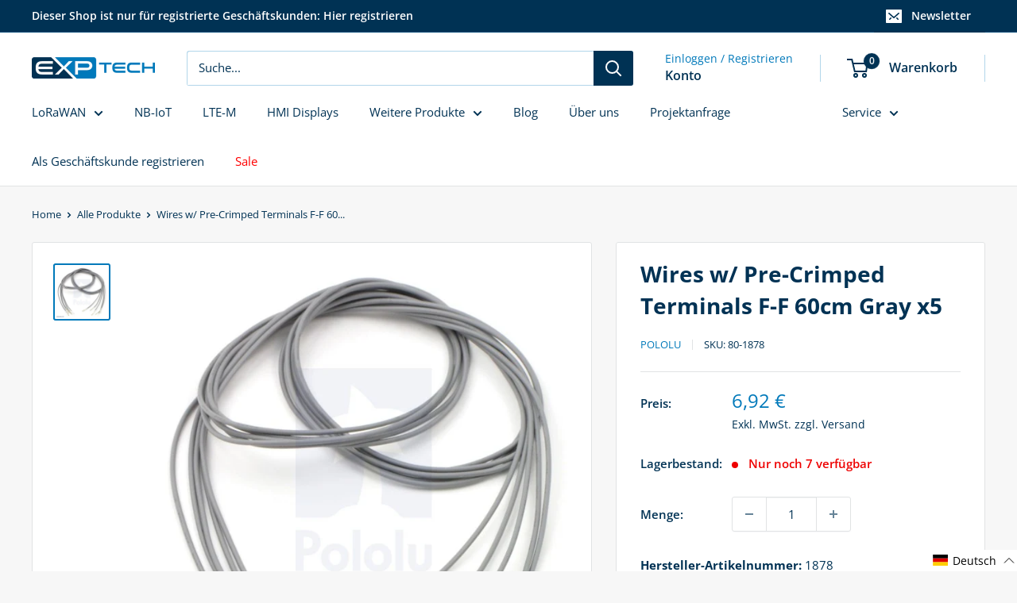

--- FILE ---
content_type: text/css
request_url: https://exp-tech.de/cdn/shop/t/36/assets/boost-sd-custom.css?v=1769039461570
body_size: -728
content:
.boost-sd__button--as-search,.boost-sd__button--as-search:focus,.boost-sd__button--as-search:hover{background-color:#003254}
/*# sourceMappingURL=/cdn/shop/t/36/assets/boost-sd-custom.css.map?v=1769039461570 */


--- FILE ---
content_type: text/javascript
request_url: https://exp-tech.de/cdn/shop/t/36/assets/boost-sd-custom.js?v=1769039461570
body_size: -632
content:
//# sourceMappingURL=/cdn/shop/t/36/assets/boost-sd-custom.js.map?v=1769039461570
